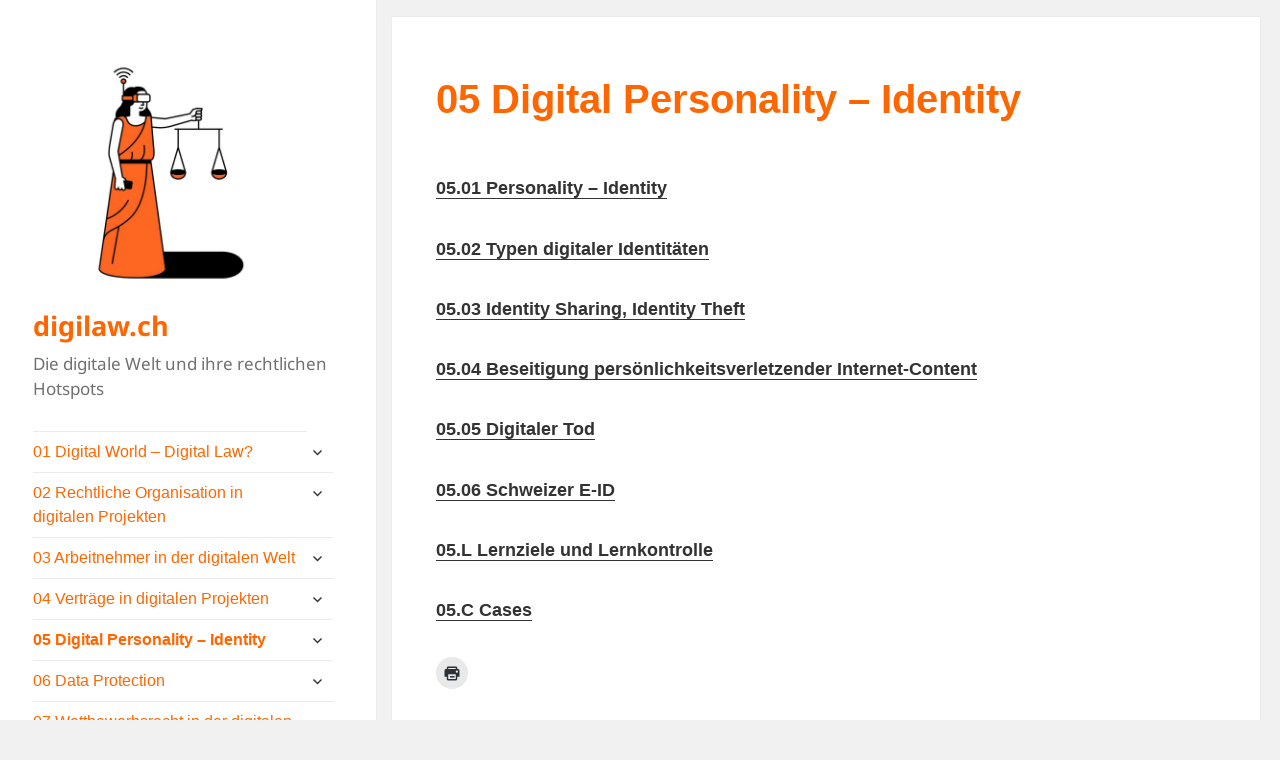

--- FILE ---
content_type: text/html; charset=UTF-8
request_url: https://digilaw.ch/05-digital-personality-identity-2/
body_size: 13454
content:
<!DOCTYPE html>
<html lang="de-CH" class="no-js">
<head>
	<meta charset="UTF-8">
	<meta name="viewport" content="width=device-width, initial-scale=1.0">
	<link rel="profile" href="https://gmpg.org/xfn/11">
	<link rel="pingback" href="https://digilaw.ch/xmlrpc.php">
	<script>
(function(html){html.className = html.className.replace(/\bno-js\b/,'js')})(document.documentElement);
//# sourceURL=twentyfifteen_javascript_detection
</script>
<title>05 Digital Personality &#8211; Identity &#8211; digilaw.ch</title>
<meta name='robots' content='max-image-preview:large' />
<link rel='dns-prefetch' href='//stats.wp.com' />
<link rel='dns-prefetch' href='//v0.wordpress.com' />
<link rel='preconnect' href='//c0.wp.com' />
<link rel="alternate" type="application/rss+xml" title="digilaw.ch &raquo; Feed" href="https://digilaw.ch/feed/" />
<link rel="alternate" title="oEmbed (JSON)" type="application/json+oembed" href="https://digilaw.ch/wp-json/oembed/1.0/embed?url=https%3A%2F%2Fdigilaw.ch%2F05-digital-personality-identity-2%2F" />
<link rel="alternate" title="oEmbed (XML)" type="text/xml+oembed" href="https://digilaw.ch/wp-json/oembed/1.0/embed?url=https%3A%2F%2Fdigilaw.ch%2F05-digital-personality-identity-2%2F&#038;format=xml" />
<style id='wp-img-auto-sizes-contain-inline-css'>
img:is([sizes=auto i],[sizes^="auto," i]){contain-intrinsic-size:3000px 1500px}
/*# sourceURL=wp-img-auto-sizes-contain-inline-css */
</style>
<link rel='stylesheet' id='twentyfifteen-jetpack-css' href='https://c0.wp.com/p/jetpack/15.4/modules/theme-tools/compat/twentyfifteen.css' media='all' />
<link rel='stylesheet' id='pmb_common-css' href='https://digilaw.ch/wp-content/plugins/print-my-blog/assets/styles/pmb-common.css?ver=1685406356' media='all' />
<style id='wp-emoji-styles-inline-css'>

	img.wp-smiley, img.emoji {
		display: inline !important;
		border: none !important;
		box-shadow: none !important;
		height: 1em !important;
		width: 1em !important;
		margin: 0 0.07em !important;
		vertical-align: -0.1em !important;
		background: none !important;
		padding: 0 !important;
	}
/*# sourceURL=wp-emoji-styles-inline-css */
</style>
<style id='wp-block-library-inline-css'>
:root{--wp-block-synced-color:#7a00df;--wp-block-synced-color--rgb:122,0,223;--wp-bound-block-color:var(--wp-block-synced-color);--wp-editor-canvas-background:#ddd;--wp-admin-theme-color:#007cba;--wp-admin-theme-color--rgb:0,124,186;--wp-admin-theme-color-darker-10:#006ba1;--wp-admin-theme-color-darker-10--rgb:0,107,160.5;--wp-admin-theme-color-darker-20:#005a87;--wp-admin-theme-color-darker-20--rgb:0,90,135;--wp-admin-border-width-focus:2px}@media (min-resolution:192dpi){:root{--wp-admin-border-width-focus:1.5px}}.wp-element-button{cursor:pointer}:root .has-very-light-gray-background-color{background-color:#eee}:root .has-very-dark-gray-background-color{background-color:#313131}:root .has-very-light-gray-color{color:#eee}:root .has-very-dark-gray-color{color:#313131}:root .has-vivid-green-cyan-to-vivid-cyan-blue-gradient-background{background:linear-gradient(135deg,#00d084,#0693e3)}:root .has-purple-crush-gradient-background{background:linear-gradient(135deg,#34e2e4,#4721fb 50%,#ab1dfe)}:root .has-hazy-dawn-gradient-background{background:linear-gradient(135deg,#faaca8,#dad0ec)}:root .has-subdued-olive-gradient-background{background:linear-gradient(135deg,#fafae1,#67a671)}:root .has-atomic-cream-gradient-background{background:linear-gradient(135deg,#fdd79a,#004a59)}:root .has-nightshade-gradient-background{background:linear-gradient(135deg,#330968,#31cdcf)}:root .has-midnight-gradient-background{background:linear-gradient(135deg,#020381,#2874fc)}:root{--wp--preset--font-size--normal:16px;--wp--preset--font-size--huge:42px}.has-regular-font-size{font-size:1em}.has-larger-font-size{font-size:2.625em}.has-normal-font-size{font-size:var(--wp--preset--font-size--normal)}.has-huge-font-size{font-size:var(--wp--preset--font-size--huge)}.has-text-align-center{text-align:center}.has-text-align-left{text-align:left}.has-text-align-right{text-align:right}.has-fit-text{white-space:nowrap!important}#end-resizable-editor-section{display:none}.aligncenter{clear:both}.items-justified-left{justify-content:flex-start}.items-justified-center{justify-content:center}.items-justified-right{justify-content:flex-end}.items-justified-space-between{justify-content:space-between}.screen-reader-text{border:0;clip-path:inset(50%);height:1px;margin:-1px;overflow:hidden;padding:0;position:absolute;width:1px;word-wrap:normal!important}.screen-reader-text:focus{background-color:#ddd;clip-path:none;color:#444;display:block;font-size:1em;height:auto;left:5px;line-height:normal;padding:15px 23px 14px;text-decoration:none;top:5px;width:auto;z-index:100000}html :where(.has-border-color){border-style:solid}html :where([style*=border-top-color]){border-top-style:solid}html :where([style*=border-right-color]){border-right-style:solid}html :where([style*=border-bottom-color]){border-bottom-style:solid}html :where([style*=border-left-color]){border-left-style:solid}html :where([style*=border-width]){border-style:solid}html :where([style*=border-top-width]){border-top-style:solid}html :where([style*=border-right-width]){border-right-style:solid}html :where([style*=border-bottom-width]){border-bottom-style:solid}html :where([style*=border-left-width]){border-left-style:solid}html :where(img[class*=wp-image-]){height:auto;max-width:100%}:where(figure){margin:0 0 1em}html :where(.is-position-sticky){--wp-admin--admin-bar--position-offset:var(--wp-admin--admin-bar--height,0px)}@media screen and (max-width:600px){html :where(.is-position-sticky){--wp-admin--admin-bar--position-offset:0px}}

/*# sourceURL=wp-block-library-inline-css */
</style>
<style id='classic-theme-styles-inline-css'>
/*! This file is auto-generated */
.wp-block-button__link{color:#fff;background-color:#32373c;border-radius:9999px;box-shadow:none;text-decoration:none;padding:calc(.667em + 2px) calc(1.333em + 2px);font-size:1.125em}.wp-block-file__button{background:#32373c;color:#fff;text-decoration:none}
/*# sourceURL=/wp-includes/css/classic-themes.min.css */
</style>
<link rel='stylesheet' id='twentyfifteen-fonts-css' href='https://digilaw.ch/wp-content/themes/twentyfifteen/assets/fonts/noto-sans-plus-noto-serif-plus-inconsolata.css?ver=20230328' media='all' />
<link rel='stylesheet' id='genericons-css' href='https://c0.wp.com/p/jetpack/15.4/_inc/genericons/genericons/genericons.css' media='all' />
<link rel='stylesheet' id='twentyfifteen-style-css' href='https://digilaw.ch/wp-content/themes/twentyfifteen/style.css?ver=20251202' media='all' />
<link rel='stylesheet' id='twentyfifteen-block-style-css' href='https://digilaw.ch/wp-content/themes/twentyfifteen/css/blocks.css?ver=20240715' media='all' />
<link rel='stylesheet' id='sharedaddy-css' href='https://c0.wp.com/p/jetpack/15.4/modules/sharedaddy/sharing.css' media='all' />
<link rel='stylesheet' id='social-logos-css' href='https://c0.wp.com/p/jetpack/15.4/_inc/social-logos/social-logos.min.css' media='all' />
<script src="https://c0.wp.com/c/6.9/wp-includes/js/jquery/jquery.min.js" id="jquery-core-js"></script>
<script src="https://c0.wp.com/c/6.9/wp-includes/js/jquery/jquery-migrate.min.js" id="jquery-migrate-js"></script>
<script id="twentyfifteen-script-js-extra">
var screenReaderText = {"expand":"\u003Cspan class=\"screen-reader-text\"\u003EUntermen\u00fc anzeigen\u003C/span\u003E","collapse":"\u003Cspan class=\"screen-reader-text\"\u003EUntermen\u00fc verbergen\u003C/span\u003E"};
//# sourceURL=twentyfifteen-script-js-extra
</script>
<script src="https://digilaw.ch/wp-content/themes/twentyfifteen/js/functions.js?ver=20250729" id="twentyfifteen-script-js" defer data-wp-strategy="defer"></script>
<link rel="https://api.w.org/" href="https://digilaw.ch/wp-json/" /><link rel="alternate" title="JSON" type="application/json" href="https://digilaw.ch/wp-json/wp/v2/pages/506" /><link rel="EditURI" type="application/rsd+xml" title="RSD" href="https://digilaw.ch/xmlrpc.php?rsd" />
<meta name="generator" content="WordPress 6.9" />
<link rel="canonical" href="https://digilaw.ch/05-digital-personality-identity-2/" />
<link rel='shortlink' href='https://wp.me/P9IkwX-8a' />
	<style>img#wpstats{display:none}</style>
		
<!-- Jetpack Open Graph Tags -->
<meta property="og:type" content="article" />
<meta property="og:title" content="05 Digital Personality &#8211; Identity" />
<meta property="og:url" content="https://digilaw.ch/05-digital-personality-identity-2/" />
<meta property="og:description" content="05.01 Personality &#8211; Identity 05.02 Typen digitaler Identitäten 05.03 Identity Sharing, Identity Theft 05.04 Beseitigung persönlichkeitsverletzender Internet-Content 05.05 Digitaler Tod 05.06 …" />
<meta property="article:published_time" content="2019-03-23T16:09:47+00:00" />
<meta property="article:modified_time" content="2025-03-26T13:46:53+00:00" />
<meta property="og:site_name" content="digilaw.ch" />
<meta property="og:image" content="https://digilaw.ch/wp-content/uploads/2020/09/cropped-logo_digilaw.jpg" />
<meta property="og:image:width" content="1000" />
<meta property="og:image:height" content="1000" />
<meta property="og:image:alt" content="" />
<meta name="twitter:text:title" content="05 Digital Personality &#8211; Identity" />
<meta name="twitter:image" content="https://digilaw.ch/wp-content/uploads/2020/09/cropped-Justitia-08.09.2020-1-270x270.jpg" />
<meta name="twitter:card" content="summary" />

<!-- End Jetpack Open Graph Tags -->
<link rel="icon" href="https://digilaw.ch/wp-content/uploads/2020/09/cropped-Justitia-08.09.2020-1-32x32.jpg" sizes="32x32" />
<link rel="icon" href="https://digilaw.ch/wp-content/uploads/2020/09/cropped-Justitia-08.09.2020-1-192x192.jpg" sizes="192x192" />
<link rel="apple-touch-icon" href="https://digilaw.ch/wp-content/uploads/2020/09/cropped-Justitia-08.09.2020-1-180x180.jpg" />
<meta name="msapplication-TileImage" content="https://digilaw.ch/wp-content/uploads/2020/09/cropped-Justitia-08.09.2020-1-270x270.jpg" />
		<style id="wp-custom-css">
			// +Änderungen ARONET+
.site-footer{
        display: none !important;
}
.site-info{
        display: none !important;
}
.site-title{
        font-size: 27px !important;
}
.site-description{
        font-size: 17px !important;
}
h1{
        color: #ff6600;
        font-size: 40px !important;
}
h2{
        font-size: 30px !important;
}
h3{
        font-size: 26px !important;
}
h4{
        font-size: 23px !important;
}
h5{
        font-size: 19px !important;
}
body{
        font-size: 18px !important;
        font-family: "Source Sans Pro", "Helvetica Neue", Helvetica, Arial, sans-serif !important;
}
.main-navigation {
    font-size: 16px !important;
}
.widget input{
        font-size: 16px !important;
        width: 200px !important;
}
.menu-item a{
        color: #ff6600 !important;
}
#main{
        padding-top: 17px;
}
.page{
        margin-left: 11px !important;
}
main .page{
        padding-top: 58px;
}
#masthead{
        padding-right: 30px !important;
        margin-bottom: 30px !important;
}
.site-title a{
        color: #ff6600 !important;
}
.sub-menu a{
        color: #717171 !important;
}
#site-navigation{
        margin-bottom: 7%;
}

#search-2{
        margin-bottom: 4%;
}
#jetpack_widget_social_icons-5{
        margin-bottom: 10%;
}
#text-7{
        margin-bottom: 10%;
}
#caption-attachment-1762{
        font-size: 16px;
}
.twitter-timeline{
        font-size: 16px;
}
#media_image-3{
        margin-left: -12px;
}
@media screen and (min-width: 1200px) {
        #media_image-3{
                padding-left: 26px !important;
        }
        #google_translate_widget-3{
                padding-left: 22px !important;
        }
}
@media screen and (min-width: 1200px) {
        .menu-item-object-page{
                width: 300px;
        }
        .custom-logo{
                width: 240px !important;
        }
        .page.type-page{
                width: 800px;
        }
        .entry-header{
                padding: 0 5% !important;
        }
        .entry-content{
                padding: 0 5% 5% !important;
        }
        .entry-footer{
                padding: 5% 10% !important;

    }
        .main-navigation{
                margin-left: 6% !important;
        }
        #masthead{
                padding-left: 6% !important;
        }
        #search-2{
                padding-left: 6% !important;
        }
        #jetpack_widget_social_icons-5{
                padding-left: 6% !important;
        }
        #text-7{
                padding-left: 6% !important;
        }
        #twitter_timeline-2{
                padding-left: 6% !important;
        }
}
@media screen and (max-width: 954px) {
        .custom-logo{
                display: none;
        }
        .widget input{
                width: 240px !important;
        }
}
@media screen and (min-width: 1400px) {
        .page.type-page{
                width: 900px;
        }
        .menu-item-object-page{
                width: 350px;
        }
        .custom-logo{
                width: 280px !important;
                                margin-top: -50px  !important;
          }
                .wp-image-3350{
                    width: 200px !important;    
                    margin-left: 25%;
                }
   
        .widget input{
                width: 280px !important;
        }
        .menu-menue-container{
                width: 350px !important;
        }
        .goog-te-combo{
            width: 284px;       
        }
        #google_translate_widget-3{
                padding-left: 25px !important;
        }
}
@media screen and (min-width: 1600px) {
        .page.type-page{
                width: 1000px;
        }
}
.site{
    max-width: 3840px !important;
}
body:before {
    max-width: 420px; !important
}
@media screen and (min-width: 1440px){
    #content{
        margin-left: 420px;
    }
    #main{
        min-width: 1000px;
    }
}
.page{
    width: auto !important;
    margin-right: 10px !important;
}
body{
    max-width: 1920px !important;
    
}
#jetpack_widget_social_icons-5{
    margin-bottom: 15px;
}
#media_image-3{
    margin-bottom: 25px;
}
.wp-image-3350{
    max-width: 200px !important;
}
.custom-logo{
    margin-top: -20px;
}
#google_translate_widget-3{
    margin-bottom: 24px !important;
}

.widget .search-field{
    font-size: 14px !important;
}

// -Änderungen ARONET-		</style>
		</head>

<body class="wp-singular page-template-default page page-id-506 wp-custom-logo wp-embed-responsive wp-theme-twentyfifteen">
<div id="page" class="hfeed site">
	<a class="skip-link screen-reader-text" href="#content">
		Springe zum Inhalt	</a>

	<div id="sidebar" class="sidebar">
		<header id="masthead" class="site-header">
			<div class="site-branding">
				<a href="https://digilaw.ch/" class="custom-logo-link" rel="home"><img width="1000" height="1000" src="https://digilaw.ch/wp-content/uploads/2020/09/cropped-logo_digilaw.jpg" class="custom-logo" alt="digilaw.ch" decoding="async" fetchpriority="high" srcset="https://digilaw.ch/wp-content/uploads/2020/09/cropped-logo_digilaw.jpg 1000w, https://digilaw.ch/wp-content/uploads/2020/09/cropped-logo_digilaw-500x500.jpg 500w, https://digilaw.ch/wp-content/uploads/2020/09/cropped-logo_digilaw-400x400.jpg 400w, https://digilaw.ch/wp-content/uploads/2020/09/cropped-logo_digilaw-768x768.jpg 768w" sizes="(max-width: 1000px) 100vw, 1000px" /></a>					<p class="site-title"><a href="https://digilaw.ch/" rel="home" >digilaw.ch</a></p>
										<p class="site-description">Die digitale Welt und ihre rechtlichen Hotspots</p>
				
				<button class="secondary-toggle">Menü und Widgets</button>
			</div><!-- .site-branding -->
		</header><!-- .site-header -->

			<div id="secondary" class="secondary">

					<nav id="site-navigation" class="main-navigation">
				<div class="menu-menue-container"><ul id="menu-menue" class="nav-menu"><li id="menu-item-42" class="menu-item menu-item-type-post_type menu-item-object-page menu-item-has-children menu-item-42"><a href="https://digilaw.ch/01-digital-world-digital-law/">01 Digital World – Digital Law?</a>
<ul class="sub-menu">
	<li id="menu-item-8727" class="menu-item menu-item-type-post_type menu-item-object-page menu-item-8727"><a href="https://digilaw.ch/01-01-digital-world-digital-law/">01.01 Digital World – Digital Law?</a></li>
	<li id="menu-item-8791" class="menu-item menu-item-type-post_type menu-item-object-page menu-item-8791"><a href="https://digilaw.ch/01-02-sinn-und-zweck-von-spiel-regeln/">01.02 Sinn und Zweck von Regeln?</a></li>
	<li id="menu-item-8722" class="menu-item menu-item-type-post_type menu-item-object-page menu-item-8722"><a href="https://digilaw.ch/01-l-lernziele/">01.L Lernziele und Lernkontrolle</a></li>
	<li id="menu-item-8733" class="menu-item menu-item-type-post_type menu-item-object-page menu-item-8733"><a href="https://digilaw.ch/01-a-digilaw-ch-tutor/">01.A digilaw.ch Tutor</a></li>
	<li id="menu-item-8778" class="menu-item menu-item-type-post_type menu-item-object-page menu-item-has-children menu-item-8778"><a href="https://digilaw.ch/01-c-cases/">01.C Cases</a>
	<ul class="sub-menu">
		<li id="menu-item-8779" class="menu-item menu-item-type-post_type menu-item-object-page menu-item-8779"><a href="https://digilaw.ch/von-offline-zu-online/">Von Offline zu Online</a></li>
		<li id="menu-item-8801" class="menu-item menu-item-type-post_type menu-item-object-page menu-item-8801"><a href="https://digilaw.ch/regeln-in-der-digitalen-welt/">Regeln in der digitalen Welt</a></li>
	</ul>
</li>
</ul>
</li>
<li id="menu-item-43" class="menu-item menu-item-type-post_type menu-item-object-page menu-item-has-children menu-item-43"><a href="https://digilaw.ch/02-rechtliche-organisation-in-digitalen-projekten-ii/">02 Rechtliche Organisation in digitalen Projekten</a>
<ul class="sub-menu">
	<li id="menu-item-2040" class="menu-item menu-item-type-post_type menu-item-object-page menu-item-2040"><a href="https://digilaw.ch/worst-case/">02.01 Worst Case</a></li>
	<li id="menu-item-2039" class="menu-item menu-item-type-post_type menu-item-object-page menu-item-2039"><a href="https://digilaw.ch/typische-entstehung-von-start-ups/">02.02 Typische Entstehung von Startups</a></li>
	<li id="menu-item-2038" class="menu-item menu-item-type-post_type menu-item-object-page menu-item-2038"><a href="https://digilaw.ch/vereinbarung-unter-den-partnern/">02.03 Vereinbarung unter den Partnern</a></li>
	<li id="menu-item-2037" class="menu-item menu-item-type-post_type menu-item-object-page menu-item-2037"><a href="https://digilaw.ch/innovationsschutz-non-disclosure-und-non-use-agreement/">02.04 Innovationsschutz, Non-Disclosure und Non-Use Agreement</a></li>
	<li id="menu-item-2036" class="menu-item menu-item-type-post_type menu-item-object-page menu-item-2036"><a href="https://digilaw.ch/projektform-gesellschaftsform/">02.05 Projektform – Gesellschaftsform</a></li>
	<li id="menu-item-8882" class="menu-item menu-item-type-post_type menu-item-object-page menu-item-8882"><a href="https://digilaw.ch/02-l-lernziele/">02.L Lernziele und Lernkontrolle</a></li>
	<li id="menu-item-4133" class="menu-item menu-item-type-post_type menu-item-object-page menu-item-has-children menu-item-4133"><a href="https://digilaw.ch/02-c-cases/">02.C Cases</a>
	<ul class="sub-menu">
		<li id="menu-item-98" class="menu-item menu-item-type-post_type menu-item-object-page menu-item-98"><a href="https://digilaw.ch/case-study-01-die-take-over-company-projektorganisation/">Take-over-Company (Projektorganisation/Partnervertrag)</a></li>
		<li id="menu-item-1032" class="menu-item menu-item-type-post_type menu-item-object-page menu-item-1032"><a href="https://digilaw.ch/case-01-b-car-dossier-projektorganisation/">Car-Dossier (Projektorganisation)</a></li>
	</ul>
</li>
</ul>
</li>
<li id="menu-item-101" class="menu-item menu-item-type-post_type menu-item-object-page menu-item-has-children menu-item-101"><a href="https://digilaw.ch/03-arbeitnehmer-in-der-digitalen-welt/">03 Arbeitnehmer in der digitalen Welt</a>
<ul class="sub-menu">
	<li id="menu-item-2075" class="menu-item menu-item-type-post_type menu-item-object-page menu-item-2075"><a href="https://digilaw.ch/von-den-selbstaendigen-bauern-zu-den-clickworkern/">03.01 Von den selbständigen Bauern zu den Clickworkern</a></li>
	<li id="menu-item-2074" class="menu-item menu-item-type-post_type menu-item-object-page menu-item-2074"><a href="https://digilaw.ch/unterschied-zwischen-angestelltenverhaeltnis-und-freelancing/">03.02 Unterschied zwischen Angestelltenverhältnis und Freelancing</a></li>
	<li id="menu-item-2073" class="menu-item menu-item-type-post_type menu-item-object-page menu-item-2073"><a href="https://digilaw.ch/clickworkers/">03.03 Clickworkers</a></li>
	<li id="menu-item-2072" class="menu-item menu-item-type-post_type menu-item-object-page menu-item-2072"><a href="https://digilaw.ch/uber-case/">03.04 Uber Case</a></li>
	<li id="menu-item-2071" class="menu-item menu-item-type-post_type menu-item-object-page menu-item-2071"><a href="https://digilaw.ch/genuegt-das-aktuelle-recht-fuer-die-neuen-arbeitsformen-noch/">03.05 Genügt das aktuelle Recht für die neuen Arbeitsformen noch?</a></li>
	<li id="menu-item-2070" class="menu-item menu-item-type-post_type menu-item-object-page menu-item-2070"><a href="https://digilaw.ch/wo-ist-der-arbeitsort-in-der-digitalen-welt/">03.06 Wo ist der Arbeitsort in der digitalen Welt?</a></li>
	<li id="menu-item-8923" class="menu-item menu-item-type-post_type menu-item-object-page menu-item-8923"><a href="https://digilaw.ch/03-07-digitale-nomaden/">03.07 Digitale Nomaden</a></li>
	<li id="menu-item-8992" class="menu-item menu-item-type-post_type menu-item-object-page menu-item-8992"><a href="https://digilaw.ch/03-l-lernziele/">03.L Lernziele und Lernkontrolle</a></li>
	<li id="menu-item-4149" class="menu-item menu-item-type-post_type menu-item-object-page menu-item-has-children menu-item-4149"><a href="https://digilaw.ch/03-c-cases/">03.C Cases</a>
	<ul class="sub-menu">
		<li id="menu-item-179" class="menu-item menu-item-type-post_type menu-item-object-page menu-item-179"><a href="https://digilaw.ch/case-02-sind-uber-fahrer-scheinselbtaendige/">Sind Uber-Fahrer Scheinselbständige?</a></li>
	</ul>
</li>
</ul>
</li>
<li id="menu-item-260" class="menu-item menu-item-type-post_type menu-item-object-page menu-item-has-children menu-item-260"><a href="https://digilaw.ch/04-vertraege-in-digitalen-projekten/">04 Verträge in digitalen Projekten</a>
<ul class="sub-menu">
	<li id="menu-item-2145" class="menu-item menu-item-type-post_type menu-item-object-page menu-item-2145"><a href="https://digilaw.ch/der-vertrag-die-vereinbarung/">04.01 Zustandekommen eines Vertrages</a></li>
	<li id="menu-item-2934" class="menu-item menu-item-type-post_type menu-item-object-page menu-item-2934"><a href="https://digilaw.ch/vertragsparteien-und-zeichnungsberechtigung/">04.02 Titel, Vertragsparteien und Zeichnungsberechtigung</a></li>
	<li id="menu-item-2144" class="menu-item menu-item-type-post_type menu-item-object-page menu-item-2144"><a href="https://digilaw.ch/im-internet-praktisch-alle-vetraege-formlos/">04.03 Form von Verträgen</a></li>
	<li id="menu-item-2143" class="menu-item menu-item-type-post_type menu-item-object-page menu-item-2143"><a href="https://digilaw.ch/qualifizierte-digitale-signatur/">04.04 Qualifizierte digitale Signatur</a></li>
	<li id="menu-item-2142" class="menu-item menu-item-type-post_type menu-item-object-page menu-item-2142"><a href="https://digilaw.ch/pacta-sunt-servanda/">04.05 Kündigung von Verträgen</a></li>
	<li id="menu-item-2141" class="menu-item menu-item-type-post_type menu-item-object-page menu-item-2141"><a href="https://digilaw.ch/04-06-vertragsredaktion/">04.06 Vertragsredaktion</a></li>
	<li id="menu-item-3009" class="menu-item menu-item-type-post_type menu-item-object-page menu-item-3009"><a href="https://digilaw.ch/mustervertraege/">04.07 Musterverträge</a></li>
	<li id="menu-item-2988" class="menu-item menu-item-type-post_type menu-item-object-page menu-item-2988"><a href="https://digilaw.ch/oft-verwendete-vertragsklauseln/">04.08 Oft verwendete Vertragsklauseln</a></li>
	<li id="menu-item-3023" class="menu-item menu-item-type-post_type menu-item-object-page menu-item-3023"><a href="https://digilaw.ch/vertragskoordination/">04.09 Vertragskoordination</a></li>
	<li id="menu-item-2140" class="menu-item menu-item-type-post_type menu-item-object-page menu-item-2140"><a href="https://digilaw.ch/letter-of-intent-non-disclosure-und-non-use-agreement/">04.10 Letter of Intent, Non-Disclosure und Non-Use Agreement</a></li>
	<li id="menu-item-2139" class="menu-item menu-item-type-post_type menu-item-object-page menu-item-2139"><a href="https://digilaw.ch/04-11-allgemeine-geschaftsbedingungen/">04.11 Allgemeine Geschäftsbedingungen</a></li>
	<li id="menu-item-2138" class="menu-item menu-item-type-post_type menu-item-object-page menu-item-has-children menu-item-2138"><a href="https://digilaw.ch/lizenzvertrag/">04.12 Lizenzvertrag</a>
	<ul class="sub-menu">
		<li id="menu-item-4647" class="menu-item menu-item-type-post_type menu-item-object-page menu-item-4647"><a href="https://digilaw.ch/checkliste-zum-lizenzvertrag/">04.12.01 Checkliste zum Lizenzvertrag</a></li>
	</ul>
</li>
	<li id="menu-item-2137" class="menu-item menu-item-type-post_type menu-item-object-page menu-item-2137"><a href="https://digilaw.ch/cloud-contracts/">04.13 Cloud Contracts</a></li>
	<li id="menu-item-2135" class="menu-item menu-item-type-post_type menu-item-object-page menu-item-2135"><a href="https://digilaw.ch/smart-contracts/">04.14 Smart Contracts</a></li>
	<li id="menu-item-2136" class="menu-item menu-item-type-post_type menu-item-object-page menu-item-2136"><a href="https://digilaw.ch/sharing-contracts/">04.15 Sharing Contracts</a></li>
	<li id="menu-item-2134" class="menu-item menu-item-type-post_type menu-item-object-page menu-item-2134"><a href="https://digilaw.ch/kuendigung-von-digitalen-vertraegen/">04.16 Kündigung von digitalen Verträgen</a></li>
	<li id="menu-item-6873" class="menu-item menu-item-type-post_type menu-item-object-page menu-item-6873"><a href="https://digilaw.ch/04-17-vertraege-im-metaverse/">04.17 Verträge im Metaverse</a></li>
	<li id="menu-item-9238" class="menu-item menu-item-type-post_type menu-item-object-page menu-item-9238"><a href="https://digilaw.ch/04-l-lernziele-und-lernkontrolle/">04.L Lernziele und Lernkontrolle</a></li>
	<li id="menu-item-4176" class="menu-item menu-item-type-post_type menu-item-object-page menu-item-has-children menu-item-4176"><a href="https://digilaw.ch/05-c-cases/">04.C Cases</a>
	<ul class="sub-menu">
		<li id="menu-item-399" class="menu-item menu-item-type-post_type menu-item-object-page menu-item-399"><a href="https://digilaw.ch/case-03-a-dopolino/">«Dopolino» (Vertragsrecht)</a></li>
		<li id="menu-item-1554" class="menu-item menu-item-type-post_type menu-item-object-page menu-item-1554"><a href="https://digilaw.ch/case-03-b-cloud/">«Cloud»</a></li>
	</ul>
</li>
</ul>
</li>
<li id="menu-item-513" class="menu-item menu-item-type-post_type menu-item-object-page current-menu-item page_item page-item-506 current_page_item menu-item-has-children menu-item-513"><a href="https://digilaw.ch/05-digital-personality-identity-2/" aria-current="page">05 Digital Personality – Identity</a>
<ul class="sub-menu">
	<li id="menu-item-2170" class="menu-item menu-item-type-post_type menu-item-object-page menu-item-2170"><a href="https://digilaw.ch/05-01-personality-identity/">05.01 Personality – Identity</a></li>
	<li id="menu-item-2169" class="menu-item menu-item-type-post_type menu-item-object-page menu-item-2169"><a href="https://digilaw.ch/typen-digitaler-identitaeten/">05.02 Typen digitaler Identitäten</a></li>
	<li id="menu-item-2168" class="menu-item menu-item-type-post_type menu-item-object-page menu-item-2168"><a href="https://digilaw.ch/identity-sharing-identity-theft/">05.03 Identity Sharing, Identity Theft</a></li>
	<li id="menu-item-5349" class="menu-item menu-item-type-post_type menu-item-object-page menu-item-5349"><a href="https://digilaw.ch/05-04-beseitigung-persoenlichkeitsverletzender-internet-content/">05.04 Beseitigung von persönlichkeitsverletzendem Internet-Content</a></li>
	<li id="menu-item-2167" class="menu-item menu-item-type-post_type menu-item-object-page menu-item-2167"><a href="https://digilaw.ch/05-05-digitaler-tod/">05.05 Digitaler Tod</a></li>
	<li id="menu-item-9003" class="menu-item menu-item-type-post_type menu-item-object-page menu-item-9003"><a href="https://digilaw.ch/05-06-schweizer-e-id/">05.06 Schweizer E-ID</a></li>
	<li id="menu-item-9004" class="menu-item menu-item-type-post_type menu-item-object-page menu-item-9004"><a href="https://digilaw.ch/05-l-lernziele/">05.L Lernziele und Lernkontrolle</a></li>
	<li id="menu-item-4230" class="menu-item menu-item-type-post_type menu-item-object-page menu-item-has-children menu-item-4230"><a href="https://digilaw.ch/05-c-cases-2/">05.C Cases</a>
	<ul class="sub-menu">
		<li id="menu-item-9069" class="menu-item menu-item-type-post_type menu-item-object-page menu-item-9069"><a href="https://digilaw.ch/schweizer-e-id/">Schweizer E-ID</a></li>
	</ul>
</li>
</ul>
</li>
<li id="menu-item-1011" class="menu-item menu-item-type-post_type menu-item-object-page menu-item-has-children menu-item-1011"><a href="https://digilaw.ch/06-data-protection-2/">06 Data Protection</a>
<ul class="sub-menu">
	<li id="menu-item-2233" class="menu-item menu-item-type-post_type menu-item-object-page menu-item-2233"><a href="https://digilaw.ch/06-01-data-protection/">06.01 Data Protection</a></li>
	<li id="menu-item-2232" class="menu-item menu-item-type-post_type menu-item-object-page menu-item-2232"><a href="https://digilaw.ch/06-02-grundsatz-der-rechtmassigkeit/">06.02 Grundsatz der Rechtmässigkeit</a></li>
	<li id="menu-item-2231" class="menu-item menu-item-type-post_type menu-item-object-page menu-item-2231"><a href="https://digilaw.ch/06-03-grundsatz-der-transparenz/">06.03 Grundsatz der Transparenz</a></li>
	<li id="menu-item-2230" class="menu-item menu-item-type-post_type menu-item-object-page menu-item-2230"><a href="https://digilaw.ch/06-04-grundsatz-der-verhaltnismassigkeit/">06.04 Grundsatz der Verhältnismässigkeit</a></li>
	<li id="menu-item-2229" class="menu-item menu-item-type-post_type menu-item-object-page menu-item-2229"><a href="https://digilaw.ch/06-05-grundsatz-der-zweckbindung/">06.05 Grundsatz der Zweckbindung</a></li>
	<li id="menu-item-2228" class="menu-item menu-item-type-post_type menu-item-object-page menu-item-2228"><a href="https://digilaw.ch/06-06-grundsatz-der-integritat/">06.06 Grundsatz der Integrität</a></li>
	<li id="menu-item-2227" class="menu-item menu-item-type-post_type menu-item-object-page menu-item-2227"><a href="https://digilaw.ch/06-07-grundsatz-der-datensicherheit/">06.07 Grundsatz der Datensicherheit</a></li>
	<li id="menu-item-5415" class="menu-item menu-item-type-post_type menu-item-object-page menu-item-5415"><a href="https://digilaw.ch/06-08-privacy-by-design-privacy-by-defaut/">06.08 Privacy by Design – Privacy by Defaut</a></li>
	<li id="menu-item-2223" class="menu-item menu-item-type-post_type menu-item-object-page menu-item-2223"><a href="https://digilaw.ch/06-09-informationspflicht-datenschutzerklarung/">06.09 Informationspflicht – Datenschutzerklärung</a></li>
	<li id="menu-item-2226" class="menu-item menu-item-type-post_type menu-item-object-page menu-item-2226"><a href="https://digilaw.ch/06-10-auskunftsrecht/">06.10 Auskunftsrecht</a></li>
	<li id="menu-item-5544" class="menu-item menu-item-type-post_type menu-item-object-page menu-item-5544"><a href="https://digilaw.ch/06-11-recht-auf-datenherausgabe-und-ubertragung-datenportabilitat/">06.11 Recht auf Datenherausgabe und -übertragung (Datenportabilität)</a></li>
	<li id="menu-item-5411" class="menu-item menu-item-type-post_type menu-item-object-page menu-item-5411"><a href="https://digilaw.ch/06-12-berichtigungsrecht-widerspruchsrecht-recht-auf-datenloschung-recht-auf-vergessen/">06.12 Berichtigungsrecht – Widerspruchsrecht – Recht auf Datenlöschung («Recht auf Vergessen»)</a></li>
	<li id="menu-item-2791" class="menu-item menu-item-type-post_type menu-item-object-page menu-item-2791"><a href="https://digilaw.ch/06-13-ubermittlung-von-personendaten-ins-ausland/">06.13 Übermittlung von Personendaten ins Ausland</a></li>
	<li id="menu-item-5569" class="menu-item menu-item-type-post_type menu-item-object-page menu-item-5569"><a href="https://digilaw.ch/06-14-verzeichnis-der-bearbeitungstaetigkeit/">06.14 Verzeichnis der Bearbeitungstätigkeit</a></li>
	<li id="menu-item-5568" class="menu-item menu-item-type-post_type menu-item-object-page menu-item-5568"><a href="https://digilaw.ch/06-15-datenschutz-folgeabschatzung-dsfa/">06.15 Datenschutz-Folgeabschätzung (DSFA)</a></li>
	<li id="menu-item-7254" class="menu-item menu-item-type-post_type menu-item-object-page menu-item-7254"><a href="https://digilaw.ch/06-16-eidg-datenschutz-und-oeffentlichkeitsbeauftragter/">06.16 Eidg. Datenschutz- und Öffentlichkeitsbeauftragter</a></li>
	<li id="menu-item-2225" class="menu-item menu-item-type-post_type menu-item-object-page menu-item-2225"><a href="https://digilaw.ch/06-16-juristische-folgen-der-verletzung-von-datenschutzrechtlichen-pflichten/">06.17 Juristische Folgen der Verletzung von datenschutzrechtlichen Pflichten</a></li>
	<li id="menu-item-2224" class="menu-item menu-item-type-post_type menu-item-object-page menu-item-2224"><a href="https://digilaw.ch/06-17-eu-datenschutz-grundverordnung-dsgvo/">06.18 EU-Datenschutz-Regulierung</a></li>
	<li id="menu-item-3960" class="menu-item menu-item-type-post_type menu-item-object-page menu-item-3960"><a href="https://digilaw.ch/06-18-uberwachung-von-internet-aktivitaten-von-mitarbeitenden/">06.19 Überwachung von Internet-Aktivitäten von Mitarbeitenden</a></li>
	<li id="menu-item-4329" class="menu-item menu-item-type-post_type menu-item-object-page menu-item-has-children menu-item-4329"><a href="https://digilaw.ch/06-c-cases/">06.C Cases</a>
	<ul class="sub-menu">
		<li id="menu-item-630" class="menu-item menu-item-type-post_type menu-item-object-page menu-item-630"><a href="https://digilaw.ch/06-c-data-lifecycle/">06.C Data Lifecycle</a></li>
		<li id="menu-item-7444" class="menu-item menu-item-type-post_type menu-item-object-page menu-item-7444"><a href="https://digilaw.ch/06-c-facebook-in-der-schweiz/">06.C Facebook in der Schweiz</a></li>
		<li id="menu-item-4720" class="menu-item menu-item-type-post_type menu-item-object-page menu-item-4720"><a href="https://digilaw.ch/06-c-eu-dsgvo-dopolino/">06.C EU-DSGVO «Dopolino»</a></li>
		<li id="menu-item-6910" class="menu-item menu-item-type-post_type menu-item-object-page menu-item-6910"><a href="https://digilaw.ch/06-c-sbb-gesichtserkennung/">06.C SBB Gesichtserkennung</a></li>
	</ul>
</li>
	<li id="menu-item-7171" class="menu-item menu-item-type-post_type menu-item-object-page menu-item-has-children menu-item-7171"><a href="https://digilaw.ch/06-k-datenschutz-online-kurs/">06.K Datenschutz Onlinekurs (DE/EN)</a>
	<ul class="sub-menu">
		<li id="menu-item-7287" class="menu-item menu-item-type-post_type menu-item-object-page menu-item-7287"><a href="https://digilaw.ch/06-kg-datenschutz-kurs-guide/">06.KG Datenschutz Kurs-Guide</a></li>
	</ul>
</li>
</ul>
</li>
<li id="menu-item-646" class="menu-item menu-item-type-post_type menu-item-object-page menu-item-has-children menu-item-646"><a href="https://digilaw.ch/07-wettbewerbsrecht-in-der-digitalen-welt/">07 Wettbewerbsrecht in der digitalen Welt</a>
<ul class="sub-menu">
	<li id="menu-item-2265" class="menu-item menu-item-type-post_type menu-item-object-page menu-item-2265"><a href="https://digilaw.ch/wettbewerbsrecht/">07.01 Wettbewerbsrecht</a></li>
	<li id="menu-item-2264" class="menu-item menu-item-type-post_type menu-item-object-page menu-item-2264"><a href="https://digilaw.ch/kartellrecht/">07.02 Kartellrecht</a></li>
	<li id="menu-item-2263" class="menu-item menu-item-type-post_type menu-item-object-page menu-item-2263"><a href="https://digilaw.ch/preisueberwacher/">07.03 Preisüberwacher</a></li>
	<li id="menu-item-2262" class="menu-item menu-item-type-post_type menu-item-object-page menu-item-has-children menu-item-2262"><a href="https://digilaw.ch/lauterkeitsrecht-2/">07.04 Lauterkeitsrecht</a>
	<ul class="sub-menu">
		<li id="menu-item-5121" class="menu-item menu-item-type-post_type menu-item-object-page menu-item-5121"><a href="https://digilaw.ch/07-04-01-massenwerbung-ueber-fernmeldetechnik-smamming/">07.04.01 Massenwerbung über Fernmeldetechnik («Spamming»)</a></li>
		<li id="menu-item-5120" class="menu-item menu-item-type-post_type menu-item-object-page menu-item-5120"><a href="https://digilaw.ch/07-04-02-information-im-e-commerce/">07.04.02 Zwingende Information im E-Commerce</a></li>
		<li id="menu-item-5119" class="menu-item menu-item-type-post_type menu-item-object-page menu-item-5119"><a href="https://digilaw.ch/07-04-03-verbot-des-geoblockings/">07.04.03 Verbot der Diskriminierung im Fernhandel (u.a. Geoblocking-Verbot)</a></li>
		<li id="menu-item-5131" class="menu-item menu-item-type-post_type menu-item-object-page menu-item-5131"><a href="https://digilaw.ch/07-04-04-regeln-zum-e-commerce-in-der-europaeischen-union/">07.04.04 Regeln zum E-Commerce in der Europäischen Union</a></li>
	</ul>
</li>
	<li id="menu-item-2261" class="menu-item menu-item-type-post_type menu-item-object-page menu-item-2261"><a href="https://digilaw.ch/auswirkungsprinzip-marktortprinzip/">07.05 Auswirkungsprinzip/Marktortprinzip</a></li>
	<li id="menu-item-7882" class="menu-item menu-item-type-post_type menu-item-object-page menu-item-7882"><a href="https://digilaw.ch/07-06-eu-digital-markets-act-dma/">07.06 EU Digital Markets Act (DMA)</a></li>
	<li id="menu-item-9111" class="menu-item menu-item-type-post_type menu-item-object-page menu-item-9111"><a href="https://digilaw.ch/07-l-lernziele/">07.L Lernziele und Lernkontrolle</a></li>
	<li id="menu-item-4352" class="menu-item menu-item-type-post_type menu-item-object-page menu-item-has-children menu-item-4352"><a href="https://digilaw.ch/07-c-cases/">07.C Cases</a>
	<ul class="sub-menu">
		<li id="menu-item-736" class="menu-item menu-item-type-post_type menu-item-object-page menu-item-736"><a href="https://digilaw.ch/05-deutsche-abzock-software/">Deutsche Lizenz-Abzocke</a></li>
		<li id="menu-item-4365" class="menu-item menu-item-type-post_type menu-item-object-page menu-item-4365"><a href="https://digilaw.ch/chicken-case/">Chicken Case</a></li>
	</ul>
</li>
</ul>
</li>
<li id="menu-item-295" class="menu-item menu-item-type-post_type menu-item-object-page menu-item-has-children menu-item-295"><a href="https://digilaw.ch/08-innovationsschutz-von-digitalen-produkten/">08 Innovationsschutz von digitalen Produkten</a>
<ul class="sub-menu">
	<li id="menu-item-1938" class="menu-item menu-item-type-post_type menu-item-object-page menu-item-1938"><a href="https://digilaw.ch/die-zuendende-idee/">08.01 Innovationsschutz</a></li>
	<li id="menu-item-1948" class="menu-item menu-item-type-post_type menu-item-object-page menu-item-1948"><a href="https://digilaw.ch/moeglichst-umfassendes-schutzrechte-portfolio/">08.02 Umfassendes Schutzrechte-Portfolio</a></li>
	<li id="menu-item-1947" class="menu-item menu-item-type-post_type menu-item-object-page menu-item-1947"><a href="https://digilaw.ch/innovationsschutz-ist-investitionsschutz/">08.03 Innovationsschutz ist Investitionsschutz</a></li>
	<li id="menu-item-3459" class="menu-item menu-item-type-post_type menu-item-object-page menu-item-3459"><a href="https://digilaw.ch/need-to-know-im-immaterialgueterrecht/">08.04 Need to know im Immaterialgüterrecht</a></li>
	<li id="menu-item-1946" class="menu-item menu-item-type-post_type menu-item-object-page menu-item-has-children menu-item-1946"><a href="https://digilaw.ch/urheberrecht/">08.05 Urheberrecht</a>
	<ul class="sub-menu">
		<li id="menu-item-3483" class="menu-item menu-item-type-post_type menu-item-object-page menu-item-3483"><a href="https://digilaw.ch/urheberrechtlicher-schutz-von-fotografien/">08.05.01 Urheberrechtlicher Schutz von Fotografien</a></li>
		<li id="menu-item-3446" class="menu-item menu-item-type-post_type menu-item-object-page menu-item-3446"><a href="https://digilaw.ch/urheberrechtlicher-schutz-von-software/">08.05.02 Urheberrechtlicher Schutz von Software</a></li>
		<li id="menu-item-6919" class="menu-item menu-item-type-post_type menu-item-object-page menu-item-6919"><a href="https://digilaw.ch/08-05-03-urheberrecht-und-ki-ai/">08.05.03 Urheberrecht und KI/AI</a></li>
		<li id="menu-item-6939" class="menu-item menu-item-type-post_type menu-item-object-page menu-item-6939"><a href="https://digilaw.ch/08-05-04-chatgpt-co-und-urheberrecht/">08.05.04 ChatGPT &#038; Co. und Urheberrecht</a></li>
	</ul>
</li>
	<li id="menu-item-1945" class="menu-item menu-item-type-post_type menu-item-object-page menu-item-has-children menu-item-1945"><a href="https://digilaw.ch/marke/">08.06 Marke</a>
	<ul class="sub-menu">
		<li id="menu-item-3769" class="menu-item menu-item-type-post_type menu-item-object-page menu-item-3769"><a href="https://digilaw.ch/die-ideale-marke/">08.06.01 Die ideale Marke</a></li>
		<li id="menu-item-3597" class="menu-item menu-item-type-post_type menu-item-object-page menu-item-3597"><a href="https://digilaw.ch/fall-rivella-vs-apiella/">08.06.02 Fall «Rivella vs. Apiella»</a></li>
	</ul>
</li>
	<li id="menu-item-1944" class="menu-item menu-item-type-post_type menu-item-object-page menu-item-1944"><a href="https://digilaw.ch/patent/">08.07 Patent</a></li>
	<li id="menu-item-1943" class="menu-item menu-item-type-post_type menu-item-object-page menu-item-1943"><a href="https://digilaw.ch/design/">08.08 Design</a></li>
	<li id="menu-item-1942" class="menu-item menu-item-type-post_type menu-item-object-page menu-item-1942"><a href="https://digilaw.ch/territorialitaetsprinzip/">08.09 Territorialitätsprinzip</a></li>
	<li id="menu-item-3508" class="menu-item menu-item-type-post_type menu-item-object-page menu-item-3508"><a href="https://digilaw.ch/rechtsschutz-im-immaterialgueterrecht/">08.10 Rechtsschutz im Immaterialgüterrecht</a></li>
	<li id="menu-item-1941" class="menu-item menu-item-type-post_type menu-item-object-page menu-item-1941"><a href="https://digilaw.ch/firma-und-domainname-nicht-vergessen/">08.11 Firma und Domainname nicht vergessen</a></li>
	<li id="menu-item-1940" class="menu-item menu-item-type-post_type menu-item-object-page menu-item-1940"><a href="https://digilaw.ch/lauterkeitsrecht/">08.12 Lauterkeitsrecht</a></li>
	<li id="menu-item-3405" class="menu-item menu-item-type-post_type menu-item-object-page menu-item-3405"><a href="https://digilaw.ch/non-disclosure-und-non-use-agreement/">08.13 Non-Disclosure und Non-Use Agreement</a></li>
	<li id="menu-item-4441" class="menu-item menu-item-type-post_type menu-item-object-page menu-item-4441"><a href="https://digilaw.ch/creative-commons-lizenzen/">08.14 Creative Commons Lizenzen</a></li>
	<li id="menu-item-4470" class="menu-item menu-item-type-post_type menu-item-object-page menu-item-4470"><a href="https://digilaw.ch/swissness/">08.15 Swissness</a></li>
	<li id="menu-item-7506" class="menu-item menu-item-type-post_type menu-item-object-page menu-item-7506"><a href="https://digilaw.ch/08-16-informationsschutz/">08.16 Informationsschutz</a></li>
	<li id="menu-item-9243" class="menu-item menu-item-type-post_type menu-item-object-page menu-item-9243"><a href="https://digilaw.ch/08-l-lernziele-und-lernkontrolle/">08.L Lernziele und Lernkontrolle</a></li>
	<li id="menu-item-4522" class="menu-item menu-item-type-post_type menu-item-object-page menu-item-has-children menu-item-4522"><a href="https://digilaw.ch/08-c-cases/">08.C Cases</a>
	<ul class="sub-menu">
		<li id="menu-item-5231" class="menu-item menu-item-type-post_type menu-item-object-page menu-item-5231"><a href="https://digilaw.ch/migros-spot-ostern-mit-familie-felix/">Migros Spot «Ostern mit Familie Felix»</a></li>
		<li id="menu-item-5277" class="menu-item menu-item-type-post_type menu-item-object-page menu-item-5277"><a href="https://digilaw.ch/sounddesign-fuer-elektroautos/">Sounddesign für Elektroautos</a></li>
		<li id="menu-item-5241" class="menu-item menu-item-type-post_type menu-item-object-page menu-item-5241"><a href="https://digilaw.ch/kreation-recherche-und-hinterlegung-einer-idealen-marke/">Kreation, Recherche und Hinterlegung einer «idealen Marke»</a></li>
		<li id="menu-item-3927" class="menu-item menu-item-type-post_type menu-item-object-page menu-item-3927"><a href="https://digilaw.ch/case-08-bodum-kaffezubereiter-epebo/">Bodum Kaffezubereiter «ePEBO»</a></li>
		<li id="menu-item-493" class="menu-item menu-item-type-post_type menu-item-object-page menu-item-493"><a href="https://digilaw.ch/case-04-innovationsschutz-kidesia/">«Kidesia»</a></li>
	</ul>
</li>
</ul>
</li>
<li id="menu-item-745" class="menu-item menu-item-type-post_type menu-item-object-page menu-item-has-children menu-item-745"><a href="https://digilaw.ch/09-haftung-in-digitalen-projekten/">09 Haftung in digitalen Projekten</a>
<ul class="sub-menu">
	<li id="menu-item-2331" class="menu-item menu-item-type-post_type menu-item-object-page menu-item-2331"><a href="https://digilaw.ch/haftung/">09.01 Haftung und Haftungsarten</a></li>
	<li id="menu-item-2330" class="menu-item menu-item-type-post_type menu-item-object-page menu-item-2330"><a href="https://digilaw.ch/vertragliche-haftung/">09.02 Vertragliche Haftung</a></li>
	<li id="menu-item-2329" class="menu-item menu-item-type-post_type menu-item-object-page menu-item-2329"><a href="https://digilaw.ch/ausservertragliche-haftung/">09.03 Ausservertragliche Haftung</a></li>
	<li id="menu-item-2328" class="menu-item menu-item-type-post_type menu-item-object-page menu-item-2328"><a href="https://digilaw.ch/verschuldenshaftung-nach-art-41-or/">09.04 Verschuldenshaftung nach Art. 41 OR</a></li>
	<li id="menu-item-2327" class="menu-item menu-item-type-post_type menu-item-object-page menu-item-2327"><a href="https://digilaw.ch/kausalhaftung/">09.05 Kausalhaftung</a></li>
	<li id="menu-item-2326" class="menu-item menu-item-type-post_type menu-item-object-page menu-item-2326"><a href="https://digilaw.ch/produktehaftpflicht/">09.06 Produktehaftpflicht</a></li>
	<li id="menu-item-2325" class="menu-item menu-item-type-post_type menu-item-object-page menu-item-2325"><a href="https://digilaw.ch/genugtuung/">09.07 Genugtuung</a></li>
	<li id="menu-item-2324" class="menu-item menu-item-type-post_type menu-item-object-page menu-item-2324"><a href="https://digilaw.ch/verjaehrung/">09.08 Verjährung</a></li>
	<li id="menu-item-2323" class="menu-item menu-item-type-post_type menu-item-object-page menu-item-2323"><a href="https://digilaw.ch/haftungsausschluss/">09.09 Haftungsausschluss</a></li>
	<li id="menu-item-2322" class="menu-item menu-item-type-post_type menu-item-object-page menu-item-2322"><a href="https://digilaw.ch/punitive-damage/">09.10 Punitive Damage</a></li>
	<li id="menu-item-2321" class="menu-item menu-item-type-post_type menu-item-object-page menu-item-2321"><a href="https://digilaw.ch/haftung-in-der-robotik/">09.11 Haftung in der Robotik</a></li>
	<li id="menu-item-6996" class="menu-item menu-item-type-post_type menu-item-object-page menu-item-6996"><a href="https://digilaw.ch/09-12-haftung-fuer-kuenstliche-intelligenz/">09.12 Haftung für künstliche Intelligenz</a></li>
	<li id="menu-item-9812" class="menu-item menu-item-type-post_type menu-item-object-page menu-item-9812"><a href="https://digilaw.ch/09-13-haftung-von-e-commerce-plattformen/">09.13 Haftung von E-Commerce-Plattformen</a></li>
	<li id="menu-item-2320" class="menu-item menu-item-type-post_type menu-item-object-page menu-item-2320"><a href="https://digilaw.ch/haftpflichtversicherung/">09.14 Haftpflichtversicherung</a></li>
	<li id="menu-item-2319" class="menu-item menu-item-type-post_type menu-item-object-page menu-item-2319"><a href="https://digilaw.ch/rechtsschutzversicherung/">09.15 Rechtsschutzversicherung</a></li>
	<li id="menu-item-9306" class="menu-item menu-item-type-post_type menu-item-object-page menu-item-9306"><a href="https://digilaw.ch/09-l-lernziele-und-lernkontrolle/">09.L Lernziele und Lernkontrolle</a></li>
	<li id="menu-item-4563" class="menu-item menu-item-type-post_type menu-item-object-page menu-item-has-children menu-item-4563"><a href="https://digilaw.ch/09-c-cases/">09.C Cases</a>
	<ul class="sub-menu">
		<li id="menu-item-845" class="menu-item menu-item-type-post_type menu-item-object-page menu-item-845"><a href="https://digilaw.ch/case-07-selbstfahrendes-postauto-baut-unfall/">Selbstfahrendes Postauto baut Unfall</a></li>
		<li id="menu-item-6846" class="menu-item menu-item-type-post_type menu-item-object-page menu-item-6846"><a href="https://digilaw.ch/green-datacenter/">Green Datacenter</a></li>
	</ul>
</li>
</ul>
</li>
<li id="menu-item-864" class="menu-item menu-item-type-post_type menu-item-object-page menu-item-has-children menu-item-864"><a href="https://digilaw.ch/10-digital-crimes/">10 Digital Crimes</a>
<ul class="sub-menu">
	<li id="menu-item-2377" class="menu-item menu-item-type-post_type menu-item-object-page menu-item-2377"><a href="https://digilaw.ch/digital-crimes/">10.01 Digital Crimes</a></li>
	<li id="menu-item-2376" class="menu-item menu-item-type-post_type menu-item-object-page menu-item-2376"><a href="https://digilaw.ch/hacking/">10.02 Hacking</a></li>
	<li id="menu-item-2375" class="menu-item menu-item-type-post_type menu-item-object-page menu-item-2375"><a href="https://digilaw.ch/phishing/">10.03 Phishing</a></li>
	<li id="menu-item-2374" class="menu-item menu-item-type-post_type menu-item-object-page menu-item-2374"><a href="https://digilaw.ch/password-sharing-identity-theft/">10.04 Password Sharing – Identity Theft</a></li>
	<li id="menu-item-2373" class="menu-item menu-item-type-post_type menu-item-object-page menu-item-2373"><a href="https://digilaw.ch/datenfaelschung/">10.05 Datenfälschung</a></li>
	<li id="menu-item-2372" class="menu-item menu-item-type-post_type menu-item-object-page menu-item-2372"><a href="https://digilaw.ch/verbotene-gewaltdarstellungen-verbotene-pornografie/">10.06 Verbotene Gewaltdarstellungen – Verbotene Pornografie</a></li>
	<li id="menu-item-2371" class="menu-item menu-item-type-post_type menu-item-object-page menu-item-2371"><a href="https://digilaw.ch/ehrverletzungen-strafbare-handlungen-gegen-den-geheim-und-privatbereich/">10.07 Ehrverletzungen – Strafbare Handlungen gegen den Geheim- und Privatbereich</a></li>
	<li id="menu-item-2370" class="menu-item menu-item-type-post_type menu-item-object-page menu-item-2370"><a href="https://digilaw.ch/verletzung-von-immaterialgueterrechten/">10.08 Verletzung von Immaterialgüterrechten</a></li>
	<li id="menu-item-2369" class="menu-item menu-item-type-post_type menu-item-object-page menu-item-2369"><a href="https://digilaw.ch/strafverfolgung-in-der-digitalen-welt/">10.09 Strafverfolgung in der digitalen Welt</a></li>
	<li id="menu-item-6275" class="menu-item menu-item-type-post_type menu-item-object-page menu-item-6275"><a href="https://digilaw.ch/10-10-verantwortlichkeit-fuer-kommunikation-im-internet/">10.10 Verantwortlichkeit für Kommunikation im Internet</a></li>
	<li id="menu-item-4593" class="menu-item menu-item-type-post_type menu-item-object-page menu-item-has-children menu-item-4593"><a href="https://digilaw.ch/10-c-cases/">10.C Cases</a>
	<ul class="sub-menu">
		<li id="menu-item-4827" class="menu-item menu-item-type-post_type menu-item-object-page menu-item-4827"><a href="https://digilaw.ch/ubs-kunden-im-netz/">UBS-Kunden im Netz</a></li>
	</ul>
</li>
</ul>
</li>
<li id="menu-item-865" class="menu-item menu-item-type-post_type menu-item-object-page menu-item-has-children menu-item-865"><a href="https://digilaw.ch/11-dispute-resolution-und-rechtsdurchsetzung-in-der-digitalen-welt/">11 Dispute Resolution und Rechtsdurchsetzung in der digitalen Welt</a>
<ul class="sub-menu">
	<li id="menu-item-2396" class="menu-item menu-item-type-post_type menu-item-object-page menu-item-2396"><a href="https://digilaw.ch/recht-bekommen/">11.01 Recht bekommen</a></li>
	<li id="menu-item-2395" class="menu-item menu-item-type-post_type menu-item-object-page menu-item-2395"><a href="https://digilaw.ch/eskalationsverfahren/">11.02 Eskalationsverfahren</a></li>
	<li id="menu-item-2397" class="menu-item menu-item-type-post_type menu-item-object-page menu-item-2397"><a href="https://digilaw.ch/ombudsstellen/">11.03 Ombudsstellen</a></li>
	<li id="menu-item-2394" class="menu-item menu-item-type-post_type menu-item-object-page menu-item-2394"><a href="https://digilaw.ch/anwendbares-recht-gerichtsstand/">11.04 Anwendbares Recht – Gerichtsstand</a></li>
	<li id="menu-item-9335" class="menu-item menu-item-type-post_type menu-item-object-page menu-item-9335"><a href="https://digilaw.ch/11-l-lernziele-und-lernkontrolle/">11.L Lernziele und Lernkontrolle</a></li>
	<li id="menu-item-4603" class="menu-item menu-item-type-post_type menu-item-object-page menu-item-has-children menu-item-4603"><a href="https://digilaw.ch/11-c-cases/">11.C Cases</a>
	<ul class="sub-menu">
		<li id="menu-item-4903" class="menu-item menu-item-type-post_type menu-item-object-page menu-item-4903"><a href="https://digilaw.ch/e-banking-software-mit-eskalation/">E-Banking-Software mit Eskalation</a></li>
		<li id="menu-item-4921" class="menu-item menu-item-type-post_type menu-item-object-page menu-item-4921"><a href="https://digilaw.ch/rechtsdisput-mit-amazon/">Rechtsdisput mit Amazon</a></li>
	</ul>
</li>
</ul>
</li>
<li id="menu-item-4779" class="menu-item menu-item-type-post_type menu-item-object-page menu-item-has-children menu-item-4779"><a href="https://digilaw.ch/12-digital-ethics/">12 Digital Ethics</a>
<ul class="sub-menu">
	<li id="menu-item-5685" class="menu-item menu-item-type-post_type menu-item-object-page menu-item-5685"><a href="https://digilaw.ch/12-01-ethics-digital-ethics/">12.01 Ethics – Digital Ethics</a></li>
	<li id="menu-item-5684" class="menu-item menu-item-type-post_type menu-item-object-page menu-item-5684"><a href="https://digilaw.ch/12-02-wichtige-theorien-der-ethik/">12.02 Wichtige Theorien der Ethik</a></li>
	<li id="menu-item-5683" class="menu-item menu-item-type-post_type menu-item-object-page menu-item-5683"><a href="https://digilaw.ch/12-03-ethische-problemfelder-der-digitalen-welt/">12.03 Ethische Problemfelder der digitalen Welt</a></li>
	<li id="menu-item-5682" class="menu-item menu-item-type-post_type menu-item-object-page menu-item-5682"><a href="https://digilaw.ch/12-04-trolley-falle/">12.04 Trolley-Fälle</a></li>
	<li id="menu-item-5665" class="menu-item menu-item-type-post_type menu-item-object-page menu-item-5665"><a href="https://digilaw.ch/12-05-moral-machine/">12.05 Moral Machine</a></li>
	<li id="menu-item-4782" class="menu-item menu-item-type-post_type menu-item-object-page menu-item-has-children menu-item-4782"><a href="https://digilaw.ch/12-c-cases/">12.C Cases</a>
	<ul class="sub-menu">
		<li id="menu-item-4786" class="menu-item menu-item-type-post_type menu-item-object-page menu-item-4786"><a href="https://digilaw.ch/ethisches-dilemma-der-programmierung-autonom-fahrender-autos/">Ethisches Dilemma der Programmierung autonom fahrender Autos</a></li>
	</ul>
</li>
</ul>
</li>
<li id="menu-item-5358" class="menu-item menu-item-type-post_type menu-item-object-page menu-item-has-children menu-item-5358"><a href="https://digilaw.ch/13-internet-of-things-iot/">13 Internet of Things (IoT)</a>
<ul class="sub-menu">
	<li id="menu-item-5778" class="menu-item menu-item-type-post_type menu-item-object-page menu-item-5778"><a href="https://digilaw.ch/13-xx-wem-gehoeren-die-daten/">13.XX Wem gehören die Daten?</a></li>
</ul>
</li>
<li id="menu-item-5076" class="menu-item menu-item-type-post_type menu-item-object-page menu-item-has-children menu-item-5076"><a href="https://digilaw.ch/14-legal-tech/">14 Legal Tech</a>
<ul class="sub-menu">
	<li id="menu-item-5990" class="menu-item menu-item-type-post_type menu-item-object-page menu-item-5990"><a href="https://digilaw.ch/14-01-was-ist-legal-tech/">14.01 Was ist Legal Tech?</a></li>
	<li id="menu-item-6059" class="menu-item menu-item-type-post_type menu-item-object-page menu-item-6059"><a href="https://digilaw.ch/14-02-evaluation-von-legal-tech-anwendungen/">14.02 Evaluation von Legal Tech Anwendungen</a></li>
	<li id="menu-item-6017" class="menu-item menu-item-type-post_type menu-item-object-page menu-item-has-children menu-item-6017"><a href="https://digilaw.ch/14-03-legal-tech-anwendungen/">14.03 Legal Tech Anwendungen</a>
	<ul class="sub-menu">
		<li id="menu-item-6067" class="menu-item menu-item-type-post_type menu-item-object-page menu-item-6067"><a href="https://digilaw.ch/14-03-01-dokumentenerstellung-analyse-und-management/">14.03.01 Dokumentenerstellung, -Analyse und -Management</a></li>
		<li id="menu-item-6095" class="menu-item menu-item-type-post_type menu-item-object-page menu-item-6095"><a href="https://digilaw.ch/14-03-02-rechtsdienstleister-plattformen/">14.03.02 Rechtsdienstleister (Plattformen)</a></li>
		<li id="menu-item-6101" class="menu-item menu-item-type-post_type menu-item-object-page menu-item-6101"><a href="https://digilaw.ch/14-03-03-rechtsdatenbanken/">14.03.03 Rechtsdatenbanken</a></li>
		<li id="menu-item-7619" class="menu-item menu-item-type-post_type menu-item-object-page menu-item-7619"><a href="https://digilaw.ch/14-03-04-chatbots-chatgpt-co/">14.03.04 Chatbots – ChatGPT &#038; Co.</a></li>
	</ul>
</li>
	<li id="menu-item-8827" class="menu-item menu-item-type-post_type menu-item-object-page menu-item-8827"><a href="https://digilaw.ch/14-l-lernziele/">14.L Lernziele und Lernkontrolle</a></li>
	<li id="menu-item-6020" class="menu-item menu-item-type-post_type menu-item-object-page menu-item-has-children menu-item-6020"><a href="https://digilaw.ch/14-c-cases/">14.C Cases</a>
	<ul class="sub-menu">
		<li id="menu-item-6199" class="menu-item menu-item-type-post_type menu-item-object-page menu-item-6199"><a href="https://digilaw.ch/lawlift-automatisierter-arbeitsvertrag/">LAWLIFT – Automatisierter Arbeitsvertrag</a></li>
	</ul>
</li>
	<li id="menu-item-7975" class="menu-item menu-item-type-post_type menu-item-object-page menu-item-has-children menu-item-7975"><a href="https://digilaw.ch/14-k-kurs-ki-fuer-juristen-innen/">14.K Kurs «ChatGPT &amp; Co. in der juristischen Praxis»</a>
	<ul class="sub-menu">
		<li id="menu-item-7994" class="menu-item menu-item-type-post_type menu-item-object-page menu-item-7994"><a href="https://digilaw.ch/14-kg-kurs-guide-chatgpt-co-fuer-juristinnen-und-juristen/">14.KG Kurs-Guide «ChatGPT &amp; Co. in der juristischen Praxis»</a></li>
	</ul>
</li>
	<li id="menu-item-9197" class="menu-item menu-item-type-post_type menu-item-object-page menu-item-9197"><a href="https://digilaw.ch/14-k-kurs-juristische-aspekte-der-ki/">14.K Kurs «Juristische Aspekte der KI»</a></li>
</ul>
</li>
<li id="menu-item-7887" class="menu-item menu-item-type-post_type menu-item-object-page menu-item-has-children menu-item-7887"><a href="https://digilaw.ch/15-digitales-querschnittsrecht/">15 Digitales Querschnittsrecht</a>
<ul class="sub-menu">
	<li id="menu-item-7897" class="menu-item menu-item-type-post_type menu-item-object-page menu-item-7897"><a href="https://digilaw.ch/15-01-digitales-querschnittsrecht/">15.01 Digitales Querschnittsrecht</a></li>
	<li id="menu-item-7896" class="menu-item menu-item-type-post_type menu-item-object-page menu-item-7896"><a href="https://digilaw.ch/15-02-eu-artificial-intelligence-act-ai-act/">15.02 EU Artificial Intelligence Act (AI Act)</a></li>
	<li id="menu-item-8757" class="menu-item menu-item-type-post_type menu-item-object-page menu-item-8757"><a href="https://digilaw.ch/15-02-council-of-europe-ai-treaty/">15.03 Council of Europe AI Treaty</a></li>
	<li id="menu-item-7895" class="menu-item menu-item-type-post_type menu-item-object-page menu-item-7895"><a href="https://digilaw.ch/15-03-eu-digital-service-act-dsa/">15.04 EU Digital Services Act (DSA)</a></li>
	<li id="menu-item-9637" class="menu-item menu-item-type-post_type menu-item-object-page menu-item-9637"><a href="https://digilaw.ch/15-05-rechtliche-grundlagen-fuer-anwendung-von-ki-in-der-schweiz/">15.05 KI – Rechtliche Grundlagen in der Schweiz</a></li>
	<li id="menu-item-9807" class="menu-item menu-item-type-post_type menu-item-object-page menu-item-9807"><a href="https://digilaw.ch/15-06-oekodesign-regulierung/">15.06 Ökodesign-Regulierung</a></li>
</ul>
</li>
<li id="menu-item-9454" class="menu-item menu-item-type-post_type menu-item-object-page menu-item-has-children menu-item-9454"><a href="https://digilaw.ch/16-startups/">16 Startups</a>
<ul class="sub-menu">
	<li id="menu-item-9458" class="menu-item menu-item-type-post_type menu-item-object-page menu-item-9458"><a href="https://digilaw.ch/16-01-entwicklung-eines-startups-mit-chatgpt-co/">16.01 Startup-Gründung mit ChatGPT &amp; Co.</a></li>
	<li id="menu-item-8543" class="menu-item menu-item-type-post_type menu-item-object-page menu-item-8543"><a href="https://digilaw.ch/16-rechtliche-hotspots-fuer-startups/">16.02 Rechtliche Hotspots für Startups</a></li>
</ul>
</li>
<li id="menu-item-1053" class="menu-item menu-item-type-post_type menu-item-object-page menu-item-1053"><a href="https://digilaw.ch/12-digitale-hilfsmittel-fuer-juristisches-arbeiten-lehre-und-lernen/">Digitale Hilfsmittel für juristisches Arbeiten, Lehre und Lernen</a></li>
<li id="menu-item-1061" class="menu-item menu-item-type-post_type menu-item-object-page menu-item-1061"><a href="https://digilaw.ch/13-digitale-ressourcen-links/">Digitale Ressourcen (Links)</a></li>
<li id="menu-item-75" class="menu-item menu-item-type-post_type menu-item-object-page menu-item-75"><a href="https://digilaw.ch/15-impressum/">Impressum</a></li>
</ul></div>			</nav><!-- .main-navigation -->
		
		
					<div id="widget-area" class="widget-area" role="complementary">
				<aside id="search-2" class="widget widget_search"><form role="search" method="get" class="search-form" action="https://digilaw.ch/">
				<label>
					<span class="screen-reader-text">Suche nach:</span>
					<input type="search" class="search-field" placeholder="Suchen …" value="" name="s" />
				</label>
				<input type="submit" class="search-submit screen-reader-text" value="Suchen" />
			</form></aside><aside id="google_translate_widget-3" class="widget widget_google_translate_widget"><div id="google_translate_element"></div></aside><aside id="jetpack_widget_social_icons-5" class="widget jetpack_widget_social_icons">
			<ul class="jetpack-social-widget-list size-small">

				
											<li class="jetpack-social-widget-item">
							<a href="https://www.linkedin.com/in/ueli-grueter/" target="_blank" rel="noopener noreferrer"><span class="screen-reader-text">LinkedIn</span><svg class="icon icon-linkedin" aria-hidden="true" role="presentation"> <use href="#icon-linkedin" xlink:href="#icon-linkedin"></use> </svg>							</a>
						</li>
					
				
											<li class="jetpack-social-widget-item">
							<a href="https://www.instagram.com/ueli.grueter/" target="_blank" rel="noopener noreferrer"><span class="screen-reader-text">Instagram</span><svg class="icon icon-instagram" aria-hidden="true" role="presentation"> <use href="#icon-instagram" xlink:href="#icon-instagram"></use> </svg>							</a>
						</li>
					
				
			</ul>

			</aside><aside id="media_image-3" class="widget widget_media_image"><a href="https://juristenfutter.ch" target="_blank"><img width="669" height="638" src="https://digilaw.ch/wp-content/uploads/2020/10/Juristenfutter-Der-Blog-III.png" class="image wp-image-3350  attachment-full size-full" alt="" style="max-width: 100%; height: auto;" decoding="async" srcset="https://digilaw.ch/wp-content/uploads/2020/10/Juristenfutter-Der-Blog-III.png 669w, https://digilaw.ch/wp-content/uploads/2020/10/Juristenfutter-Der-Blog-III-500x477.png 500w, https://digilaw.ch/wp-content/uploads/2020/10/Juristenfutter-Der-Blog-III-400x381.png 400w" sizes="(max-width: 669px) 100vw, 669px" /></a></aside><aside id="block-3" class="widget widget_block">
<div style="height:10px" aria-hidden="true" class="wp-block-spacer"></div>
</aside>			</div><!-- .widget-area -->
		
	</div><!-- .secondary -->

	</div><!-- .sidebar -->

	<div id="content" class="site-content">

	<div id="primary" class="content-area">
		<main id="main" class="site-main">

		
<article id="post-506" class="post-506 page type-page status-publish hentry">
	
	<header class="entry-header">
		<h1 class="entry-title">05 Digital Personality &#8211; Identity</h1>	</header><!-- .entry-header -->

	<div class="entry-content">
		
<p><a href="https://digilaw.ch/05-01-personality-identity/"><strong>05.01 Personality &#8211; Identity</strong></a></p>



<p><a href="https://digilaw.ch/typen-digitaler-identitaeten/"><strong>05.02 Typen digitaler Identitäten</strong></a></p>



<p><a href="https://digilaw.ch/identity-sharing-identity-theft/"><strong>05.03 Identity Sharing, Identity Theft</strong></a></p>



<p><strong><a href="https://digilaw.ch/05-04-beseitigung-persoenlichkeitsverletzender-internet-content/">05.04 Beseitigung persönlichkeitsverletzender Internet-Content</a></strong></p>



<p><strong><a href="https://digilaw.ch/05-05-digitaler-tod/">05.05 Digitaler Tod</a></strong></p>



<p><strong><a href="https://digilaw.ch/05-06-schweizer-e-id/">05.06 Schweizer E-ID</a></strong></p>



<p><strong><a href="https://digilaw.ch/05-l-lernziele/">05.L Lernziele und Lernkontrolle</a></strong></p>



<p><strong><a href="https://digilaw.ch/05-c-cases-2/">05.C Cases</a></strong></p>
<div class="pmb-print-this-page wp-block-button"></div><div class="sharedaddy sd-sharing-enabled"><div class="robots-nocontent sd-block sd-social sd-social-icon sd-sharing"><div class="sd-content"><ul><li class="share-print"><a rel="nofollow noopener noreferrer"
				data-shared="sharing-print-506"
				class="share-print sd-button share-icon no-text"
				href="https://digilaw.ch/05-digital-personality-identity-2/#print?share=print"
				target="_blank"
				aria-labelledby="sharing-print-506"
				>
				<span id="sharing-print-506" hidden>Click to print (Opens in new window)</span>
				<span>Print</span>
			</a></li><li class="share-end"></li></ul></div></div></div>			</div><!-- .entry-content -->

	
</article><!-- #post-506 -->

		</main><!-- .site-main -->
	</div><!-- .content-area -->


	</div><!-- .site-content -->

	<footer id="colophon" class="site-footer">
		<div class="site-info">
									<a href="https://wordpress.org/" class="imprint">
				Stolz präsentiert von WordPress			</a>
		</div><!-- .site-info -->
	</footer><!-- .site-footer -->

</div><!-- .site -->

<script async src="https://api.botts.ai/webinterface/chat-widget.js?package_id=e55b0e72-f257-4609-8479-74cde3e4050a&size=s&position=left"></script>

</body>
</html>
